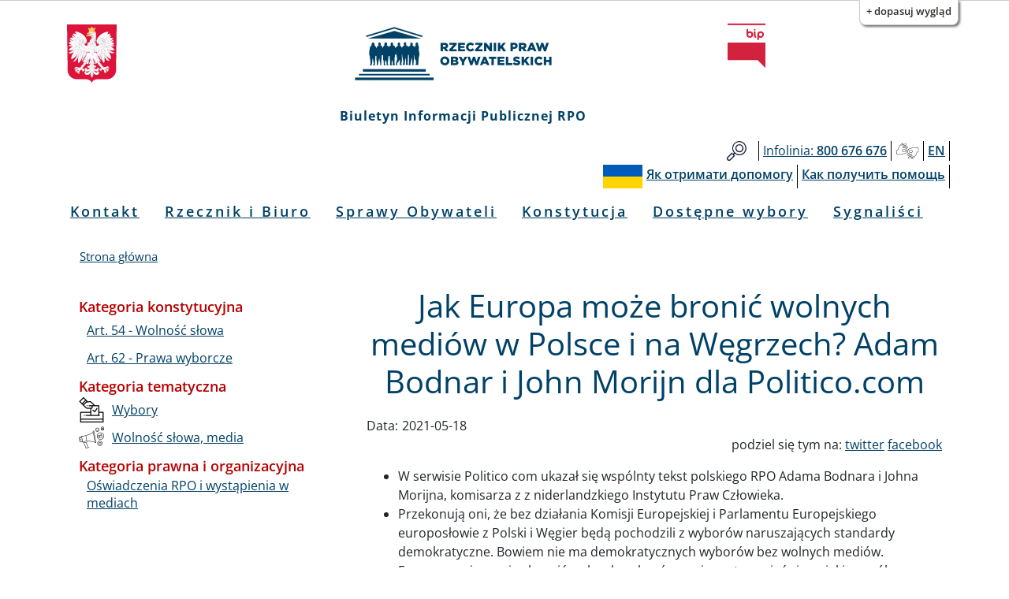

--- FILE ---
content_type: text/html; charset=UTF-8
request_url: https://bip.brpo.gov.pl/pl/content/europa-wolnosc-mediow-w-polsce-i-na-wegrzech-adam-bodnar-i-john-morijn-politico
body_size: 10575
content:
<!DOCTYPE html>
<html lang="pl" dir="ltr" prefix="og: https://ogp.me/ns#">
  <head>
    <meta charset="utf-8" />
<meta name="description" content="W serwisie Politico com ukazał się wspólnty tekst polskiego RPO Adama Bodnara i Johna Morijna, komisarza z z niderlandzkiego Instytutu Praw Człowieka. Przekonują oni, że bez działania Komisji Europejskiej i Parlamentu Europejskiego europosłowie z Polski i Węgier będą pochodzili z wyborów naruszających standardy demokratyczne. Bowiem nie ma demokratycznych wyborów bez wolnych mediów. Europa powinna więc bronić wolnych wyborów, a nie zastanawiać się, w jaki sposób wpłynąć na działanie mediów w krajach członkowskich." />
<link rel="canonical" href="http://bip.brpo.gov.pl/pl/content/europa-wolnosc-mediow-w-polsce-i-na-wegrzech-adam-bodnar-i-john-morijn-politico" />
<meta property="og:type" content="Artykuł" />
<meta property="og:url" content="http://bip.brpo.gov.pl/pl/content/europa-wolnosc-mediow-w-polsce-i-na-wegrzech-adam-bodnar-i-john-morijn-politico" />
<meta property="og:title" content="Jak Europa może bronić wolnych mediów w Polsce i na Węgrzech? Adam Bodnar i John Morijn dla Politico.com" />
<meta property="og:image" content="http://bip.brpo.gov.pl/sites/default/files/styles/780_x/public/Politico.png?itok=CGfw_9Vz" />
<meta name="twitter:card" content="summary_large_image" />
<meta name="twitter:title" content="Jak Europa może bronić wolnych mediów w Polsce i na Węgrzech? Adam Bodnar i John Morijn dla Politico.com" />
<meta name="twitter:description" content="W serwisie Politico com ukazał się wspólnty tekst polskiego RPO Adama Bodnara i Johna Morijna, komisarza z z niderlandzkiego Instytutu Praw Człowieka. Przekonują oni, że bez działania Komisji Europejskiej i Parlamentu Europejskiego europosłowie z Polski i Węgier będą pochodzili z wyborów naruszających standardy demokratyczne. Bowiem nie ma demokratycznych wyborów bez wolnych mediów. Europa powinna więc bronić wolnych wyborów, a nie zastanawiać się, w jaki sposób wpłynąć na działanie mediów w krajach członkowskich." />
<meta name="twitter:image" content="http://bip.brpo.gov.pl/sites/default/files/styles/780_x/public/Politico.png?itok=CGfw_9Vz" />
<meta name="Generator" content="Drupal 10 (https://www.drupal.org)" />
<meta name="MobileOptimized" content="width" />
<meta name="HandheldFriendly" content="true" />
<meta name="viewport" content="width=device-width, initial-scale=1, shrink-to-fit=no" />
<meta http-equiv="x-ua-compatible" content="ie=edge" />
<link rel="icon" href="/sites/default/files/favicon128_128_4.ico" type="image/vnd.microsoft.icon" />
<link rel="alternate" hreflang="pl" href="http://bip.brpo.gov.pl/pl/content/europa-wolnosc-mediow-w-polsce-i-na-wegrzech-adam-bodnar-i-john-morijn-politico" />

    <title>Jak Europa może bronić wolnych mediów w Polsce i na Węgrzech? Adam Bodnar i John Morijn dla Politico.com</title>
    <link rel="stylesheet" media="all" href="/sites/default/files/css/css_bobw2G86YedkozdoxF1HjSFMYD-3OEGZs4Z6Kf3jOhc.css?delta=0&amp;language=pl&amp;theme=bootstrap_barrio_brpo&amp;include=[base64]" />
<link rel="stylesheet" media="all" href="/sites/default/files/css/css_Z3wYSOPS5DbrivLwH-G1OCbF2wb_deCS5E4AAlZjV3A.css?delta=1&amp;language=pl&amp;theme=bootstrap_barrio_brpo&amp;include=[base64]" />
<link rel="stylesheet" media="print" href="/sites/default/files/css/css_cXixT7nhxgDOPgL14S0Y5Sao-CVDs4vJJqAsLLiiG0E.css?delta=2&amp;language=pl&amp;theme=bootstrap_barrio_brpo&amp;include=[base64]" />

    
    <meta name="deklaracja-dostępności" content="https://bip.brpo.gov.pl/pl/content/deklaracja-dostepnosci-serwisu-bip-brpo-gov-pl"> 
  </head>
  <body class="layout-one-sidebar layout-sidebar-first page-node-20685 path-node node--type-artykul lang-pl">
    <!--<a href="#main-content" class="visually-hidden focusable skip-link">
      Przejdź do treści
    </a>-->
            	    <div id="skip-link">
		<ul>
		    <li><a href="#block-menupl" class="visually-hidden focusable"> Przejdź do menu głównego</a></li>
		    <li><a href="#main-content" class="visually-hidden focusable">Przejdź do treści</a></li>
		    <li><a href="#block-stopkapl" class="visually-hidden focusable">Przejdź to informacji o kontakcie </a></li>	
		    <li><a href="https://bip.brpo.gov.pl/pl/sitemap" class="visually-hidden focusable">Przejdź do mapy serwisu</a></li>
		</ul>
	    </div>
	    <h1 class="visually-hidden">Biuletyn Informacji Publicznej RPO</h1>
                


    <div class="flc-prefsEditor-separatedPanel fl-prefsEditor-separatedPanel">
  <div class="flc-slidingPanel-panel flc-prefsEditor-iframe"></div>
  <div class="fl-panelBar">
    <span class="fl-prefsEditor-buttons">
      <button id="reset" class="flc-prefsEditor-reset fl-prefsEditor-reset"><span class="fl-icon-undo"></span> Resetuj</button>
      <button id="show-hide" class="flc-slidingPanel-toggleButton fl-prefsEditor-showHide"> Show/Hide</button>
    </span>
  </div>
</div>
<nav class="flc-toc-tocContainer"></nav>

      <div class="dialog-off-canvas-main-canvas" data-off-canvas-main-canvas>
    <div id="page-wrapper">
  <div id="page">
    <header id="header" class="header" aria-label="Nagłówek strony">
                        <div class="branding_brpo_wrapper">
            <div id="branding_brpo"  class="justify-content-center align-items-center container">
              <section class="row region region-branding-brpo">
    <div id="block-brandingbrpopl" class="block-content-basic block block-block-content block-block-content7dca4a4b-f1d7-4fef-ad9a-96a05ed6e4ab">
  
    
      <div class="content">
      
            <div class="clearfix text-formatted field field--name-body field--type-text-with-summary field--label-hidden field__item"><div class="container-fluid"><div class="row"><div class="col-2"><img class="godlo_class" src="/sites/default/files/herb_polski.svg" data-entity-uuid="" data-entity-type="" alt="Godło RP" width="3158" height="3716" id="godlo_kontener"></div><div class="col-8"><a href="/pl" id="strona_glowna" title="Przejdź do strony głównej"><img class="logo_class" src="/sites/default/files/logo_rpo_2022_06_17_v2.png" data-entity-uuid="" data-entity-type="" alt="Logo RPO" width="550" height="148" id="logo_kontener_pl"></a></div><div class="col-2"><a class="bip_kontener" href="https://www.gov.pl/web/bip" title="Przejdź do Strony Głównej Biuletynu Informacji Publicznej"><img class="logo_class" src="/sites/default/files/BIP.svg" data-entity-uuid="" data-entity-type="" alt="Logo BIP" width="128" height="150" id="bip_kontener"></a></div></div></div><div class="biuletyn">Biuletyn Informacji Publicznej RPO</div></div>
      
    </div>
  </div>

  </section>

            </div>
          </div>
                
                  <div class="pasek_gorny_brpo_wrapper">
            <div id="pasek_gorny_brpo"  class="container">
              <section class="row region region-pasek-gorny-brpo">
    <div id="block-pasekgornypl" class="block-content-basic block block-block-content block-block-content454cc595-ca63-4693-b8a8-fffb2bbf1446">
  
    
      <div class="content">
      
            <div class="clearfix text-formatted field field--name-body field--type-text-with-summary field--label-hidden field__item"><nav class="navbar navbar-expand-lg "><div class="d-flex flex-grow-1"><!-- hidden spacer to center brand on mobile --><div class="w-100 text-right">&nbsp;</div></div><div class="navbar-collapse flex-grow-1" id="pasek_gorny"><ul class="navbar-nav ml-auto flex-nowrap" role="list"><li class="nav-item etykieta_szukaj"><a class="nav-link" href="/site-search" title="Wyszukiwarka">Szukaj</a></li><li class="nav-item"><a class="nav-link" href="/infolinia" title="Telefon do RPO"><span class="light">Infolinia:</span><span class="semibold"> 800 676 676</span></a></li><li class="nav-item polski_jezyk_migowy_m"><a class="nav-link" href="https://www.rpo.gov.pl/pl/content/glusi" title="Informacje o RPO w Polskim Języku Migowym">Głusi</a></li><li class="nav-item"><a class="nav-link" href="/en" title="Zmiana języka na angielski"><span class="semibold">EN</span></a></li></ul></div></nav><nav class="navbar navbar-expand-lg "><div class="d-flex flex-grow-1"><!-- hidden spacer to center brand on mobile --><div class="w-100 text-right">&nbsp;</div></div><div class="navbar-collapse flex-grow-1" id="pasek_gorny_ua"><ul class="navbar-nav ml-auto flex-nowrap" role="list"><li class="nav-item pasek_flaga_ua" aria-hidden="true">&nbsp;</li><li class="nav-item"><a class="nav-link" href="/pl/content/rpo-yak-otrimati-dopomogu-ukraina" title=""><span class="semibold">Як отримати допомогу</span></a></li><li class="nav-item"><a class="nav-link" href="/pl/content/rpo-kak-poluchit-pomosch-ukraina" title=""><span class="semibold">Как получить помощь</span></a></li></ul></div></nav></div>
      
    </div>
  </div>

  </section>

            </div>
          </div>
       

                <nav class="navbar navbar-expand-lg" id="navbar-main">
                      
                          <button class="navbar-toggler navbar-toggler-right" type="button" data-toggle="collapse" data-target="#CollapsingNavbar" aria-controls="CollapsingNavbar" aria-expanded="false" aria-label="Toggle navigation"><span class="navbar-toggler-icon"></span></button>
              <div class="collapse navbar-collapse justify-content-center" id="CollapsingNavbar">
                  <nav role="navigation" aria-labelledby="block-menupl-menu" id="block-menupl" class="block block-menu navigation menu--menu-pl">
            
  <h2 class="visually-hidden" id="block-menupl-menu">Menu PL</h2>
  

        
                  <ul class="clearfix nav" data-component-id="bootstrap_barrio:menu">
                    <li class="nav-item">
                <a href="/pl/content/zlozenie-wniosku-do-rzecznika-praw-obywatelskich" class="nav-link nav-link--pl-content-zlozenie-wniosku-do-rzecznika-praw-obywatelskich" data-drupal-link-system-path="content/jak-mozna-zwrocic-sie-do-rpo">Kontakt</a>
              </li>
                <li class="nav-item menu-item--collapsed">
                <a href="/pl/content/rzecznik-i-biuro" class="nav-link nav-link--pl-content-rzecznik-i-biuro" data-drupal-link-system-path="content/rzecznik-i-biuro">Rzecznik i Biuro</a>
              </li>
                <li class="nav-item">
                <a href="/pl/sprawy-wazne-dla-obywateli" class="nav-link nav-link--pl-sprawy-wazne-dla-obywateli" data-drupal-link-system-path="sprawy-wazne-dla-obywateli">Sprawy Obywateli</a>
              </li>
                <li class="nav-item">
                <a href="/pl/konstytucja" title="Katalog spraw z podziałem wg artykułów Konstytucji RP" class="nav-link nav-link--pl-konstytucja" data-drupal-link-system-path="konstytucja">Konstytucja</a>
              </li>
                <li class="nav-item">
                <a href="/pl/tagi/dostepne-wybory" class="nav-link nav-link--pl-tagi-dostepne-wybory" data-drupal-link-system-path="taxonomy/term/1426">Dostępne wybory</a>
              </li>
                <li class="nav-item">
                <a href="https://bip.brpo.gov.pl/pl/sygnalisci" class="nav-link nav-link-https--bipbrpogovpl-pl-sygnalisci">Sygnaliści</a>
              </li>
        </ul>
  



  </nav>


                              </div>
                                          </nav>
        
        

        

          
    </header>
          <div class="highlighted">
        <aside class="container section clearfix" role="complementary">
            <div data-drupal-messages-fallback class="hidden"></div>


        </aside>
      </div>
            <div id="main-wrapper" class="layout-main-wrapper clearfix">
              <div id="main" class="container">
            <div id="block-bootstrap-barrio-brpo-breadcrumbs" class="block block-system block-system-breadcrumb-block">
  
    
      <div class="content">
      
  <nav role="navigation" aria-label="breadcrumb" style="">
  <ol class="breadcrumb">
            <li class="breadcrumb-item">
        <a href="/pl">Strona główna</a>
      </li>
        </ol>
</nav>


    </div>
  </div>


          <div class="row row-offcanvas row-offcanvas-left clearfix">
              <main class="main-content col" id="content" role="main">
                <section class="section">
                  <a id="main-content" tabindex="-1"></a>

	            

                    <div id="block-bootstrap-barrio-brpo-page-title" class="block block-core block-page-title-block">
  
    
      <div class="content">
      
  <h2 class="title"><span class="field field--name-title field--type-string field--label-hidden">Jak Europa może bronić wolnych mediów w Polsce i na Węgrzech? Adam Bodnar i John Morijn dla Politico.com</span>
</h2>


    </div>
  </div>
<div id="block-bootstrap-barrio-brpo-content" class="block block-system block-system-main-block">
  
    
      <div class="content">
      <div data-history-node-id="20685" class="node node--type-artykul node--view-mode-full ds-1col clearfix">

  

  
  <div class="field field--name-field-data field--type-daterange field--label-inline">
    <div class="field__label">Data:</div>
          <div class='field__items'>
              <div class="field__item"><time datetime="2021-05-18T08:34:00Z" class="datetime">2021-05-18</time>
</div>
              </div>
      </div>

            <div class="field field--name-dynamic-block-fieldnode-socialmedia field--type-ds field--label-hidden field__item"><div class="views-element-container"><div class="view view-socialmedia view-id-socialmedia view-display-id-block_1 js-view-dom-id-fc6231493b9bd92984d1951785ec1c650bc6ae76950ef2988a6605bd382c8ba5">
  
    
      
      <div class="view-content">
          <div class="views-row">
    <div class="views-field views-field-nothing"><span class="field-content"><span class="social_div">podziel się tym na: <a class="social_tweet" href="https://twitter.com/intent/tweet?original_referer=http://bip.brpo.gov.pl/pl/content/europa-wolnosc-mediow-w-polsce-i-na-wegrzech-adam-bodnar-i-john-morijn-politico&amp;text= &amp;url=http://bip.brpo.gov.pl/pl/content/europa-wolnosc-mediow-w-polsce-i-na-wegrzech-adam-bodnar-i-john-morijn-politico" target="_blank">twitter</a> <a class="social_facebook" href="https://www.facebook.com/sharer/sharer.php?u=http://bip.brpo.gov.pl/pl/content/europa-wolnosc-mediow-w-polsce-i-na-wegrzech-adam-bodnar-i-john-morijn-politico" target="_blank">facebook</a></span></span></div>
  </div>

    </div>
  
          </div>
</div>
</div>
      
            <div class="field field--name-dynamic-block-fieldnode-blok-obrazek-z-linkiem field--type-ds field--label-hidden field__item"><div class="views-element-container"><div class="view view-obrazek-z-linkiem view-id-obrazek_z_linkiem view-display-id-block_1 js-view-dom-id-1c3748c3488516a070afc35057af5539df7c552c9d7b70146409a84b0370625f">
  
    
      
  
          </div>
</div>
</div>
      
            <div class="clearfix text-formatted field field--name-body field--type-text-with-summary field--label-hidden field__item"><ul>
<li>W serwisie Politico com ukazał się wspólnty tekst polskiego RPO Adama Bodnara i Johna Morijna, komisarza z z niderlandzkiego Instytutu Praw Człowieka.</li>
<li>Przekonują oni, że bez działania Komisji Europejskiej i Parlamentu Europejskiego europosłowie z Polski i Węgier będą pochodzili z wyborów naruszających standardy demokratyczne. Bowiem nie ma demokratycznych wyborów bez wolnych mediów.</li>
<li>Europa powinna więc bronić wolnych wyborów, a nie zastanawiać się, w jaki sposób wpłynąć na działanie mediów w krajach członkowskich.</li>
</ul>
<p>Wolność mediów ma fundamentalne znaczenie dla demokracji - i najmniej demokratyczne rządy w Europie o tym wiedzą. W Polsce i na Węgrzech partie rządzące podporządkowały sobie jednak kanały państwowe, agresywnie wykupują też prywatne kanały medialne. Różnorodność opinii prawie znika, a los pozostałych niezależnych mediów wisi na włosku.</p>
<p>Tymczasem Unia Europejska niewiele robi w tej sprawie. Rządy w Warszawie i Budapeszcie nauczyły się kontrolować lokalnych wydawców i nadawców za pomocą prostej, skutecznej formuły: „finansuj swoich przyjaciół i uciszaj wrogów”.</p>
<p>W Polsce związany z rządem państwowy koncern naftowy PKN Orlen próbuje kupić lokale medialne. Celem nie jest dywersyfikacja działań firmy poza obszar paliw kopalnych - chodziło o przejęcie kontroli nad środkami przekazu. Na Węgrzech już prawie nie ma niezależnych wydawców medialnych, a Węgrzy szukający informacji ze źródeł, na które rząd lub partia rządząca nie mają wpływu, mają do dyspozycji zaledwie kilka portali internetowych i stacji radiowych.</p>
<p>Kiedy partia rządząca nie może po prostu kupić przekazu, wysyła prawników, aby wyłączyli nadawcę. W Polsce PiS i jego sojusznicy uderzyli w niezależne media, takie jak „Gazeta Wyborcza” czy oko.press, a także w opiniotwórczych ekspertów, takich jak konstytucjonalista Wojciech Sadurski, z dziesiątkami procesów typu SLAPP (Strategic Litigation Against Public Participation). Te zazwyczaj niepoważne, motywowane politycznie procesy mają na celu zastraszanie i rozpraszanie organizacji medialnych - i obciążanie ich opłatami prawnymi.</p>
<p>Komisja Europejska szybko dostrzegła, jakie niebezpieczeństwo niosły posunięcia przeciwko wolności mediów na Węgrzech i w Polsce. Zauważyła, jakie stanowi to <a href="https://www.politico.eu/article/press-freedom-attacks-europe-pandemic-council-of-europe-report/" title="link do artykułu w Politico.com">zagrożenie dla europejskiej demokracji.</a> Niestety nadal nie podjęto znaczących działań. W zaleceniu dotyczącym praworządności dla Polski z 2016 r. wymieniono wprost wolność mediów jako obszar niepokoju. Ale na tym się skończyło.(…)</p>
<p>Niedawno Komisja powołała grupę roboczą w celu opracowania przepisów dotyczących spraw typu SLAPP. Ale nawet jeśli zostaną one przyjęte, ustawodawstwo nadejdzie za późno: sądy w tych krajach już są spętane, a państwowe media stały się rzecznikiem partii rządzącej. KE zbadała również skargi dotyczące uczciwej konkurencji w mediach, ale ostatecznie najwyraźniej uznała, że nie może działać.</p>
<p>Komisja ma teraz nowy pomysł, „rozporządzenie o wolności mediów” planowane na 2022 r. Jak zwykle mówi wszystko, co trzeba. Proponowany akt wzmocniłby zdolność UE do nakładania sankcji na kraje za ograniczenia wolności mediów, a nie tylko do monitorowania pogarszającej się sytuacji i niepokoju. Inicjatywa nie ma jednak szans, bo to tak, jakby poprosi indyki o głosowanie za niedzielą. W końcu inicjatywa byłaby wyraźnie skierowana do Polski i Węgier. Można więc oczekiwać, że rządy tych krajów przeciągną debatę i rozwodnią język. (…)</p>
<p>Na szczęście jest inny sposób. Traktaty założycielskie UE wymagają, aby wybory lokalne i do Parlamentu Europejskiego organizowane na szczeblu krajowym były wolne i uczciwe, a standardowe kraje nie mogą się spotkać bez niezależnych mediów. Daje to Komisji możliwość - i obowiązek - działania, gdy opcje medialne stały się tak wąskie, że świadomy wybór nie jest już możliwy.</p>
<p>Wpływ niewolnych mediów na wybory nie jest teoretyczny. Organizacja Bezpieczeństwa i Współpracy w Europie (OBWE), wyraźnie odbiegając od zwyczajowego języka niedomówień, wprost napisała, że wybory parlamentarne na Węgrzech w 2018 r. i wybory prezydenckie w Polsce w 2020 r. były niesprawiedliwe. Powód: rola mediów kontrolowanych przez państwo w procesie podejmowania decyzji przez wyborców. W obecnym stanie rzeczy to samo będzie miało miejsce w przyszłych wyborach w obu krajach.</p>
<p>Przewodnicząca Komisji Europejskiej Ursula von der Leyen nie powinna więc rozpoczynać kolejnego wzniosłego, skazanego na niepowodzenie projektu legislacyjnego, ale prowadzić akcję, aby zapewnić Węgrom i Polakom prawo do wolnych i uczciwych wyborów.</p>
</div>
              <h3  class="field-label-above">Ważne linki:</h3>
  
            <ul >
            <li><a href="https://www.politico.eu/article/europe-protect-independent-media-poland-hungary/" title="Link do serwisu zewnętrznego Politico.com">Cały tekst po angielsku (How Europe can protect independent media in Hungary and Poland Press freedom is a prerequisite for free and fair elections)</a></li>
      
      </ul>
  



</div>


    </div>
  </div>
<div class="views-element-container block block-views block-views-blockklauzule-block-2" id="block-views-block-klauzule-block-2">
  
    
      <div class="content">
      <div><div class="view view-klauzule view-id-klauzule view-display-id-block_2 js-view-dom-id-7bd5030ab909e321b6834c02939849ae4b7b4f725534a6d5dd2890b584849427">
  
    
      
  
          </div>
</div>

    </div>
  </div>
<div class="views-element-container block block-views block-views-blockklauzule-block-1" id="block-views-block-klauzule-block-1">
  
    
      <div class="content">
      <div><div class="view view-klauzule view-id-klauzule view-display-id-block_1 js-view-dom-id-bee26726d9eeb9fa7fe6086a7f1fdf5455bfbe2b46ab537ed55d5165af81892e">
  
    
      
  
          </div>
</div>

    </div>
  </div>
<div class="views-element-container block block-views block-views-blockzdjecia-block-1" id="block-views-block-zdjecia-block-1">
  
    
      <div class="content">
      <div><div class="view view-zdjecia view-id-zdjecia view-display-id-block_1 js-view-dom-id-2cb9b98020ad45e7f962932e19e566d231379a9f6cfaeb2a509eaa74883f5862">
  
    
      
      <div class="view-content">
      
<div id="views-bootstrap-zdjecia-block-1" class="carousel slide"
    data-interval="5000"
     data-ride="carousel"     data-pause="hover"
>
      <ol class="carousel-indicators">
                          <li class="active" data-target="#views-bootstrap-zdjecia-block-1" data-slide-to="0"></li>
        </ol>
  
    <div class="carousel-inner">
                    <div class="carousel-item active">
          
<img loading="lazy" src="/sites/default/files/styles/780_x/public/Politico.png?itok=CGfw_9Vz" width="780" height="520" alt="Screen z portalu ze zdjęciem dziennikarza przy pracy" title="" />


                                <div class="carousel-caption d-none d-md-block">
                                        <h3>Artykuł w Politico.com</h3>
                                                </div>
                            </div>
      </div>
        <a class="carousel-control-prev" href="#views-bootstrap-zdjecia-block-1" role="button" data-slide="prev">
      <span class="carousel-control-prev-icon" aria-hidden="true"></span>
      <span class="sr-only">Poprzednie</span>
    </a>
    <a class="carousel-control-next" href="#views-bootstrap-zdjecia-block-1" role="button" data-slide="next">
      <span class="carousel-control-next-icon" aria-hidden="true"></span>
      <span class="sr-only">Dalej</span>
    </a>
  </div>
    </div>
  
          </div>
</div>

    </div>
  </div>
<div class="views-element-container block block-views block-views-blockstopka-artykulu-block-1" id="block-views-block-stopka-artykulu-block-1">
  
    
      <div class="content">
      <div><div class="info-udos view view-stopka-artykulu view-id-stopka_artykulu view-display-id-block_1 js-view-dom-id-0c4e3abdaec05e7ad8594c2b5f6bb59fd21dd4a15a1945358e68bfda12d65372">
  
    
      <div class="view-header">
      <p class="class-footer-information-text">Informacja o udostępnieniu:</p>
    </div>
      
      <div class="view-content">
          <div class="views-row">
    <span class="views-field views-field-field-autor-informacji"><span class="views-label views-label-field-autor-informacji class-footer-information-label">Autor informacji: </span><span class="field-content class-footer-information-field">Agnieszka Jędrzejczyk</span></span><div class="views-field views-field-created"><span class="views-label views-label-created class-footer-information-label">Data publikacji: </span><span class="field-content class-footer-information-field"><time datetime="2021-05-18T12:41:33+02:00" class="datetime">2021-05-18 12:41:33</time>
</span></div><div class="views-field views-field-name-2"><span class="views-label views-label-name-2 class-footer-information-label">Osoba udostępniająca: </span><span class="field-content class-footer-information-field">Agnieszka Jędrzejczyk</span></div>
  </div>

    </div>
  
          </div>
</div>

    </div>
  </div>
<div class="views-element-container block block-views block-views-blockhistoria-zmian-block-1" id="block-views-block-historia-zmian-block-1">
  
    
      <div class="content">
      <div><div class="view view-historia-zmian view-id-historia_zmian view-display-id-block_1 js-view-dom-id-58401ce4b03e39556e385aed7ace1176ec3b2f70b6fee69c70d03f45acc61a0a">
  
    
      <div class="view-header">
      <p class="class-footer-information-text">Historia zmian:</p>

    </div>
      
      <div class="view-content">
            <div class="views-row">
          <div class="views-row">
    <div class="views-field views-field-changed"><span class="views-label views-label-changed">Data: </span><span class="field-content"><time datetime="2021-05-18T12:42:54+02:00" class="datetime">2021-05-18 12:42:54</time>
</span></div><div class="views-field views-field-title-1"><span class="views-label views-label-title-1">Tytuł: </span><span class="field-content"><a href="/pl/content/europa-wolnosc-mediow-w-polsce-i-na-wegrzech-adam-bodnar-i-john-morijn-politico" hreflang="pl">Jak Europa może bronić wolnych mediów w Polsce i na Węgrzech? Adam Bodnar i John Morijn dla Politico.com</a></span></div><div class="views-field views-field-name"><span class="views-label views-label-name">Operator: </span><span class="field-content">Agnieszka Jędrzejczyk</span></div>
  </div>

  </div>

    </div>
  
          </div>
</div>

    </div>
  </div>


                </section>
              </main>
                          <div class="sidebar_first sidebar col-md-4 order-first" id="sidebar_first">
                <aside class="section" role="complementary">
                    <div class="views-element-container block block-views block-views-blockkategorie-po-lewo-block-1" id="block-views-block-kategorie-po-lewo-block-1">
  
    
      <div class="content">
      <div><div class="view view-kategorie-po-lewo view-id-kategorie_po_lewo view-display-id-block_1 js-view-dom-id-081d5d99799f82b810223b07b99d8fe434a2269f95e3c23ee6066fd22a6e7c9f">
  
    
      
      <div class="view-content">
      <div class="item-list">
      <h3>Kategoria konstytucyjna</h3>
  
  <ul>

          <li><div class="views-field views-field-name"><span class="field-content"><a href="/pl/kategoria-konstytucyjna/art-54-wolnosc-slowa" hreflang="pl">Art. 54 - Wolność słowa</a></span></div></li>
          <li><div class="views-field views-field-name"><span class="field-content"><a href="/pl/kategoria-konstytucyjna/art-62-prawa-wyborcze" hreflang="pl">Art. 62 - Prawa wyborcze</a></span></div></li>
    
  </ul>

</div>
<div class="item-list">
      <h3>Kategoria tematyczna</h3>
  
  <ul>

          <li><div class="views-field views-field-field-icon"><div class="field-content">  
<img loading="lazy" src="/sites/default/files/styles/32_x_32/public/wybory.png?itok=Nahvl51b" width="32" height="32" alt="" title="" />

</div></div><div class="views-field views-field-name"><span class="field-content"><a href="/pl/kategoria-tematyczna/wybory" hreflang="pl">Wybory</a></span></div></li>
          <li><div class="views-field views-field-field-icon"><div class="field-content">  
<img loading="lazy" src="/sites/default/files/styles/32_x_32/public/wolnosc_slowa_media.png?itok=0__-q31k" width="32" height="32" alt="" title="" />

</div></div><div class="views-field views-field-name"><span class="field-content"><a href="/pl/kategoria-tematyczna/wolnosc-slowa-media" hreflang="pl">Wolność słowa, media</a></span></div></li>
    
  </ul>

</div>
<div class="item-list">
      <h3>Kategoria prawna i organizacyjna</h3>
  
  <ul>

          <li><div class="views-field views-field-name"><span class="field-content"><a href="/pl/kategoria-prawna-i-organizacyjna/oswiadczenia-rpo" hreflang="pl">Oświadczenia RPO i wystąpienia w mediach</a></span></div></li>
    
  </ul>

</div>

    </div>
  
          </div>
</div>

    </div>
  </div>


                </aside>
              </div>
            
            
          </div>
        </div>
          </div>
    


              <div class="see_also_brpo_wrapper">
            <div id="see_also_brpo" class="container">
            
            </div>
          </div>
    
    

    
        


            <footer class="brpo_site-footer">
          <div class="footer_wrapper">
            <div id="footer_brpo" class="container">
              <section class="row region region-footer-brpo">
    <div id="block-stopkapl" class="block-content-basic block block-block-content block-block-contentde49b0a4-ccce-4993-9c1a-17c2ac9e51e6">
  
    
      <div class="content">
      
            <div class="clearfix text-formatted field field--name-body field--type-text-with-summary field--label-hidden field__item"><div class="container-fluid"><div class="row"><div class="col-md-4 d-flex justify-content-center"><div class="stopka_logo_brpo"><a href="https://www.rpo.gov.pl" title="Strona główna strony">strona główna rpo</a></div></div><div class="col-md-4 text-center align-self-center"><h2 class="kontakt">Kontakt</h2></div><ul class="col-md-4 align-self-center" role="list"><li class="text-center wniosek"><a href="/pl/content/jak-mozna-zwrocic-sie-do-rpo" title="Kontakt do RPO">Jak złożyć wniosek do rpo</a></li><li class="text-center wniosek"><a href="/pl/content/rpo-yak-otrimati-dopomogu-ukraina" title="">Як отримати допомогу</a></li><li class="text-center wniosek"><a href="/pl/content/rpo-kak-poluchit-pomosch-ukraina" title="">Как получить помощь</a></li></ul></div><div class="row jak_uzyskac"><div class="col-md-12"><h3 class="text-left">Jak uzyskać informacje od RPO:</h3></div></div><div class="row"><div class="col-lg-3"><h3>Infolinia BRPO</h3><ul role="list"><li>poniedziałki 10:00 - 18:00</li><li>wtorek - piątek 8:00 - 16:00</li><li><strong>800 676 676</strong> - połączenie bezpłatne z&nbsp;telefonów stacjonarnych oraz komórkowych</li><li><strong>(22) 551 77 91</strong> - połączenie płatne zgodnie z cennikiem operatora</li></ul><h3>Przyjęcia interesantów</h3><ul role="list"><li>poniedziałki 9:00 - 17:00</li><li>wtorek - piątek 9:00 - 15:00</li></ul></div><div class="col-lg-3"><h3>Inspektor Ochrony Danych</h3><p class="semibold">Beata Dąbrowska-Daciów</p><p class="semibold">Piotr Szczepaniak - osoba zastępującą inspektora w czasie jego nieobecności</p><p class="mail"><a href="https://bip.brpo.gov.pl/content/ochrona-danych"><span>dane kontaktowe i zasady ochrony danych osobowych</span></a></p><p>&nbsp;</p></div><div class="col-lg-3"><h3>Redaktor Biuletynu Informacji Publicznej</h3><p class="semibold">Monika Okrasa</p><p>tel: <span class="semibold">(22) 55 17 904</span></p><p><a href="https://formularze.brpo.gov.pl/formularz_kontaktowy?department=bip_editor"><span data-teams="true">formularz kontaktowy</span></a></p><ul role="list"><li><a href="/content/praca" title="Odnośnik prowadzi do działu praca">praca</a></li><li><a href="/content/zamowienia-publiczne" title="Odnośnik prowadzi do działu zamówienia publiczne">zamówienia publiczne</a></li></ul></div><div class="col-lg-3"><h3>Dla mediów</h3><p><a href="/pl/content/kontakt-dla-mediow">informacje dla mediów</a></p><p>&nbsp;</p><h3>E-LEARNING BRPO</h3><p><a href="https://e-learning.brpo.gov.pl/">e-learning</a></p></div></div><div class="row second"><div class="col-lg-3"><h3>Adres</h3><p>Al. Solidarności 77&nbsp;<br>00-090 Warszawa</p><ul role="list"><li>tel. centrali: <span class="semibold">(22) 55 17 700</span></li><li>fax: <span class="semibold">(22) 827 64 53</span></li><li><a href="https://formularze.brpo.gov.pl/formularz_kontaktowy?department=other"><span data-teams="true">formularz kontaktowy</span></a></li></ul><p>nip: <span class="semibold">525-10-08-674</span></p><p>regon: <span class="semibold">012093073</span></p></div><div class="col-lg-3"><h3>Pełnomocnicy Terenowi RPO</h3><ul role="list"><li><a href="/pelnomocnik-terenowy-rpo-katowice">Katowice</a></li><li><a href="/pelnomocnik-terenowy-rpo-gdansk">Gdańsk</a></li><li><a href="/pelnomocnik-terenowy-rpo-wroclaw">Wrocław</a></li></ul><h3 style="margin-top:40px;">Zespół do spraw Sygnalistów</h3><p><a href="https://sygnalisci.gov.pl">strona internetowa sygnalistów</a></p></div><div class="col-lg-3"><h3>BRPO w mediach społecznościowych</h3><ul role="list"><li><a href="https://www.facebook.com/BiuroRPO">Facebook</a></li><li><a href="https://twitter.com/BiuroRPO">Twitter</a></li><li><a href="https://www.linkedin.com/company/biurorpo">Linkedin</a></li><li><a href="https://www.youtube.com/c/RzecznikPrawObywatelskich">YouTube</a></li><li><a href="https://www.instagram.com/rpowdrodze/">Instagram</a></li></ul></div><div class="col-lg-3"><h3>Administrator</h3><p>Mariusz Masłowiecki</p><p><a href="https://formularze.brpo.gov.pl/formularz_kontaktowy?department=webmaster"><span data-teams="true">formularz kontaktowy</span></a></p><ul role="list"><li><a href="/sitemap" id="etykieta_mapa_witryny" title="Informacje dotyczące adresów URL witryny">mapa witryny</a></li><li><a href="/content/dostepnosc-brpo" title="Dostępność w Biurze Rzecznika Praw Obywatelskich">dostępność BRPO</a></li><li><a href="/content/deklaracja-dostepnosci-serwisu-bip-brpo-gov-pl" title="Deklaracja dostępności">deklaracja dostępności</a></li><li><a href="/content/polityka-wykorzystywania-plikow-cookies-w-serwisie-rpo" title="Polityka cookies">polityka cookies</a></li><li><a href="/rejestr-zmian" title="Rejestr zmian w BIP">rejestr zmian</a></li></ul></div></div></div></div>
      
    </div>
  </div>

  </section>

            </div>
          </div>
	</footer>
    

  </div>
</div>

  </div>

    
    <script type="application/json" data-drupal-selector="drupal-settings-json">{"path":{"baseUrl":"\/","pathPrefix":"pl\/","currentPath":"node\/20685","currentPathIsAdmin":false,"isFront":false,"currentLanguage":"pl"},"pluralDelimiter":"\u0003","suppressDeprecationErrors":true,"ajaxPageState":{"libraries":"[base64]","theme":"bootstrap_barrio_brpo","theme_token":null},"ajaxTrustedUrl":[],"views":{"ajax_path":"\/pl\/views\/ajax","ajaxViews":{"views_dom_id:58401ce4b03e39556e385aed7ace1176ec3b2f70b6fee69c70d03f45acc61a0a":{"view_name":"historia_zmian","view_display_id":"block_1","view_args":"20685","view_path":"\/node\/20685","view_base_path":null,"view_dom_id":"58401ce4b03e39556e385aed7ace1176ec3b2f70b6fee69c70d03f45acc61a0a","pager_element":0}}},"modulePath":"\/modules\/contrib\/fluidui","user":{"uid":0,"permissionsHash":"a24e558ffde14fa3e6cac5d7240f889df3f5fc6b61d5cc58969283a1405fa23f"}}</script>
<script src="/sites/default/files/js/js_RLPET9h7S79a0WvemRi_L0qpJV1wjbx-cFnZVzjxP10.js?scope=footer&amp;delta=0&amp;language=pl&amp;theme=bootstrap_barrio_brpo&amp;include=eJyNzUEOgzAMBMAPJeRJyFYDOErjYMel_L4IIQ6tIvWyK-0cFpmbNoE6IogQhzkzQvba9kxldvjlI0rlcK89P8In7ehfF2m1KLs3clM2ehiFqwcqkylx-YG2xGd0L4qbhjMHSPD-AD8yWgc"></script>

  <script type="text/javascript" src="/_Incapsula_Resource?SWJIYLWA=719d34d31c8e3a6e6fffd425f7e032f3&ns=2&cb=166042445" async></script></body>
</html>


--- FILE ---
content_type: text/html
request_url: https://bip.brpo.gov.pl/modules/contrib/fluidui/infusion/src/framework/preferences/html/SeparatedPanelPrefsEditorFrame.html
body_size: 320
content:
<!DOCTYPE html>
<html  lang="en">
    <head>
        <meta http-equiv="Content-Type" content="text/html; charset=utf-8" />
        <meta content="width=device-width, initial-scale=1.0" name="viewport">

        <link rel="stylesheet" type="text/css" href="../../../lib/normalize/css/normalize.css" />
        <link rel="stylesheet" type="text/css" href="../../../framework/core/css/fluid.css" />

        <link rel="stylesheet" type="text/css" href="../../../lib/jquery/ui/css/fl-theme-bw/bw.css" />
        <link rel="stylesheet" type="text/css" href="../../../lib/jquery/ui/css/fl-theme-wb/wb.css" />
        <link rel="stylesheet" type="text/css" href="../../../lib/jquery/ui/css/fl-theme-by/by.css" />
        <link rel="stylesheet" type="text/css" href="../../../lib/jquery/ui/css/fl-theme-yb/yb.css" />
        <link rel="stylesheet" type="text/css" href="../../../lib/jquery/ui/css/fl-theme-lgdg/lgdg.css" />
        <link rel="stylesheet" type="text/css" href="../../../lib/jquery/ui/css/fl-theme-dglg/dglg.css" />

        <!-- Component styles -->
        <link rel="stylesheet" type="text/css" href="../css/Enactors.css" />
        <link rel="stylesheet" type="text/css" href="../css/PrefsEditor.css" />
        <link rel="stylesheet" type="text/css" href="../css/SeparatedPanelPrefsEditorFrame.css" />

        <title>Preferences Editor</title>
     </head>

    <body class="fl-prefsEditor-separatedPanel fl-focus">
        <div class="flc-toc-tocContainer fl-hidden"></div>
    <script type="text/javascript" src="/_Incapsula_Resource?SWJIYLWA=719d34d31c8e3a6e6fffd425f7e032f3&ns=21&cb=933439950" async></script></body>

</html>
